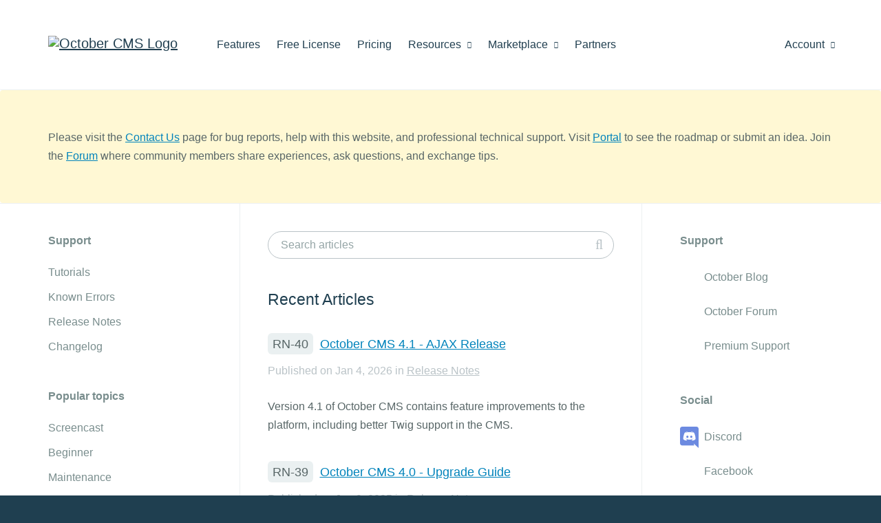

--- FILE ---
content_type: text/html; charset=UTF-8
request_url: https://octobercms.com/support
body_size: 5770
content:
<!DOCTYPE html>
<html lang="en">
    <head>
            
    <!-- Google Tag Manager -->
    <script>window.dataLayer = window.dataLayer || [];(function(w,d,s,l,i){w[l]=w[l]||[];w[l].push({'gtm.start':
    new Date().getTime(),event:'gtm.js'});var f=d.getElementsByTagName(s)[0],
    j=d.createElement(s),dl=l!='dataLayer'?'&l='+l:'';j.async=true;j.src=
    'https://www.googletagmanager.com/gtm.js?id='+i+dl;f.parentNode.insertBefore(j,f);
    })(window,document,'script','dataLayer','GTM-KS2FBX3');</script>
    <!-- End Google Tag Manager -->

<meta charset="utf-8">
<meta http-equiv="X-UA-Compatible" content="IE=edge">
<meta name="viewport" content="width=device-width, initial-scale=1">
<meta name="description" content="How to get support with October CMS."><meta name="author" content="October CMS">
<link rel="icon" type="image/png" href="https://octobercms.com/themes/website/assets/images/october.png" />
<link rel="canonical" href="https://octobercms.com/support">

<title>Support - October CMS</title>

<link rel="stylesheet" href="https://octobercms.com/combine/5ede82861e7ca0fe3f9d7fce29383bb3-1616889265" />
<link href="https://octobercms.com/combine/e051e8be06518686ad098bd57cc68fc4-1767498344" rel="stylesheet">

<style> ul.product-docs-toc ul { margin-bottom: 20px; } </style>



  

    </head>

    <body class="support  " >
        
<!-- Google Tag Manager (noscript) -->
<noscript><iframe src="https://www.googletagmanager.com/ns.html?id=GTM-KS2FBX3"
height="0" width="0" style="display:none;visibility:hidden"></iframe></noscript>
<!-- End Google Tag Manager (noscript) -->

<script>
    document.addEventListener("DOMContentLoaded", function() { 
          });
</script>

        
        <div class="page-content">
            
            <div id="site-heading">                 <div class="navbar navbar-default main-menu" role="navigation">
    <div class="container">
        <div class="row">
            <div class="navbar-header">
                <button type="button" class="navbar-toggle" data-toggle="collapse" data-target=".navbar-collapse">
                    <span class="sr-only">Toggle navigation</span>
                    <span class="icon-bar"></span>
                    <span class="icon-bar"></span>
                    <span class="icon-bar"></span>
                </button>
                <a class="navbar-brand hidden-sm" href="https://octobercms.com"><img width="211" height="35" src="https://d2f5cg397c40hu.cloudfront.net/website-static-files/images/october-color-logo-v1.svg" alt="October CMS Logo" /></a>
            </div>
            <div class="collapse navbar-collapse">
                <ul class="nav navbar-nav navbar-left">
            <li class="home hidden-lg hidden-md hidden-xs">
            <a
                                href="https://octobercms.com"
            >Home
                            </a>

                    </li>

                    <li class="features">
            <a
                                href="https://octobercms.com/features"
            >Features
                            </a>

                    </li>

                    <li class="free-license">
            <a
                                href="https://octobercms.com/free-license"
            >Free License
                            </a>

                    </li>

                    <li class="pricing">
            <a
                                href="https://octobercms.com/pricing"
            >Pricing
                            </a>

                    </li>

                    <li class="resources dropdown">
            <a
                                    class="dropdown-toggle"
                    data-toggle="dropdown"
                                href="javascript:;"
            >Resources
                                    <i class="icon-chevron-down"></i>
                            </a>

                            <ul class="dropdown-menu">
                                            <li class="">
                                                            <a href="https://octobercms.com/demo">Demo</a>
                                                    </li>
                                                                    <li class="">
                                                            <a href="https://octobercms.com/docker-dev-image">Docker Image</a>
                                                    </li>
                                                    <li class="divider"></li>
                                                                    <li class="">
                                                            <a href="https://docs.octobercms.com/4.x/setup/installation.html" target="_blank">Documentation</a>
                                                    </li>
                                                    <li class="divider"></li>
                                                                    <li class="">
                                                            <a href="https://octobercms.com/blog">Blog</a>
                                                    </li>
                                                                    <li class="">
                                                            <a href="https://talk.octobercms.com" target="_blank">Forum</a>
                                                    </li>
                                                                    <li class="active">
                                                            <a href="https://octobercms.com/support">Help Center</a>
                                                    </li>
                                                                    <li class="">
                                                            <a href="https://www.youtube.com/c/OctoberCMSOfficial" target="_blank">YouTube Channel</a>
                                                    </li>
                                                    <li class="divider"></li>
                                                                    <li class="">
                                                            <a href="https://octobercms.com/premium-support">Premium Support</a>
                                                    </li>
                                                                    <li class="">
                                                            <a href="https://octobercms.com/hosting">Hosting</a>
                                                    </li>
                                                            </ul>
                    </li>

                    <li class="marketplace dropdown">
            <a
                                    class="dropdown-toggle"
                    data-toggle="dropdown"
                                href="javascript:;"
            >Marketplace
                                    <i class="icon-chevron-down"></i>
                            </a>

                            <ul class="dropdown-menu">
                                            <li class="">
                                                            <a href="https://octobercms.com/plugins">Plugins</a>
                                                    </li>
                                                                    <li class="">
                                                            <a href="https://octobercms.com/themes">Themes</a>
                                                    </li>
                                                            </ul>
                    </li>

                    <li class="partners">
            <a
                                href="https://octobercms.com/partners"
            >Partners
                            </a>

                    </li>

            </ul>
                <ul class="nav navbar-nav navbar-right" id="main-menu-account">
    <li class="dropdown ">
    <a href="javascript:;" class="dropdown-toggle" data-toggle="dropdown">
        Account <i class="icon-chevron-down"></i>
    </a>
    <ul class="dropdown-menu">
                    <!-- Guest-->
            <li><a href="https://octobercms.com/account/signin">Sign In</a></li>
            <li><a href="https://octobercms.com/account/register">Register</a></li>
            </ul>
</li>

</ul>            </div>
        </div>
    </div>
</div>                            </div>

            <div class="highlighted-text">
    <div class="container">
        <div class="standard-body-margins">
            <div class="standard-bottom-margin">
                <p class="no-bottom-margin">
                    Please visit the <a href="https://octobercms.com/contact">Contact Us</a> page for bug reports, help with this website, and professional technical support.

                    Visit <a rel="noopener noreferrer" target="_blank" href="https://portal.octobercms.com/">Portal</a> to see the roadmap or submit an idea.

                    Join the <a target="_blank" href="https://talk.octobercms.com/">Forum</a> where community members share experiences, ask questions, and exchange tips.
                </p>
            </div>
        </div>
    </div>
</div>

<div class="grid-top-border">
    <div class="container">
        <div class="row">
            <div class="col-md-3">
                <div class="standard-top-padding">
                    <div data-support-sidebar>
                        <h4 class="secondary">Support</h4>

                        <ul class="sidebar-toc">
                            <li><a href="https://octobercms.com/support/articles/tutorials">Tutorials</a></li>
                            <li><a href="https://octobercms.com/support/articles/known-errors">Known Errors</a></li>
                            <li><a href="https://octobercms.com/support/articles/release-notes">Release Notes</a></li>
                            <li><a href="https://octobercms.com/changelog">Changelog</a></li>
                        </ul>

                        <h4 class="secondary">Popular topics</h4>

                        <ul class="sidebar-toc">
                                                            <li><a href="https://octobercms.com/support/topic/screencast">Screencast</a></li>
                                                            <li><a href="https://octobercms.com/support/topic/beginner">Beginner</a></li>
                                                            <li><a href="https://octobercms.com/support/topic/maintenance">Maintenance</a></li>
                                                            <li><a href="https://octobercms.com/support/topic/theme-development">Theme Development</a></li>
                                                            <li><a href="https://octobercms.com/support/topic/intermediate">Intermediate</a></li>
                                                            <li><a href="https://octobercms.com/support/topic/pages-plugin">Pages Plugin</a></li>
                                                            <li><a href="https://octobercms.com/support/topic/plugin-development">Plugin Development</a></li>
                                                            <li><a href="https://octobercms.com/support/topic/laravel">Laravel</a></li>
                                                            <li><a href="https://octobercms.com/support/topic/hosting">Hosting</a></li>
                                                            <li><a href="https://octobercms.com/support/topic/deprecation">Deprecation</a></li>
                                                    </ul>

                        <h4 class="secondary">Guides</h4>
                        <ul class="sidebar-toc">
                            <li><a href="/help/site/marketplace">Marketplace Guide</a></li>
                            <li><a href="/help/site/projects">Using Projects</a></li>
                            <li><a href="/help/terms/marketplace">Terms &amp Conditions</a></li>
                        </ul>
                    </div>
                </div>
            </div>

            <div class="col-md-6 col-border-left-md col-border-right-md" id="main-support-area">
                <div class="col-panel-padding-top-md col-panel-padding-left-md col-panel-padding-right-md">

                    
                    <div id="search">
    <div id="search-wrapper" class="search-box docs standard-bottom-margin">
        <input placeholder="Search articles" type="text" id="search-input" class="form-control" />
        <i id="cross" class="icon"></i>
    </div>
</div>
                    <a name="articles" id="articles"></a>
                    <h5>Recent Articles</h5>

                    <ul class="support-article-list">
                                                                                <li>
                                <h6>
                                    <a href="https://octobercms.com/support/article/rn-40">
                                                                                <span class="article-code">RN-40</span>October CMS 4.1 - AJAX Release
                                    </a>
                                </h6>
                                <p class="text-muted">
                                    Published on Jan 4, 2026 in

                                                                            <a class="text-muted" href="https://octobercms.com/support/articles/release-notes">Release Notes</a>
                                                                    </p>

                                <div class="article"><p>Version 4.1 of October CMS contains feature improvements to the platform, including better Twig support in the CMS.</p></div>
                            </li>
                                                                                <li>
                                <h6>
                                    <a href="https://octobercms.com/support/article/rn-39">
                                                                                <span class="article-code">RN-39</span>October CMS 4.0 - Upgrade Guide
                                    </a>
                                </h6>
                                <p class="text-muted">
                                    Published on Jun 9, 2025 in

                                                                            <a class="text-muted" href="https://octobercms.com/support/articles/release-notes">Release Notes</a>
                                                                    </p>

                                <div class="article"><p>The following is an instructional guide on how to upgrade your 3.x October CMS installation to the latest version 4.0</p></div>
                            </li>
                                                                                <li>
                                <h6>
                                    <a href="https://octobercms.com/support/article/rn-38">
                                                                                <span class="article-code">RN-38</span>October CMS 3.7 - Feature Release
                                    </a>
                                </h6>
                                <p class="text-muted">
                                    Published on Oct 9, 2024 in

                                                                            <a class="text-muted" href="https://octobercms.com/support/articles/release-notes">Release Notes</a>
                                                                    </p>

                                <div class="article"><p>Version 3.7 of October CMS contains feature improvements to the platform, including new currency tools, theme blueprints and improvements to the resizer.</p></div>
                            </li>
                                                                                <li>
                                <h6>
                                    <a href="https://octobercms.com/support/article/rn-37">
                                                                                <span class="article-code">RN-37</span>October CMS 3.6 - Enhanced Forms Release
                                    </a>
                                </h6>
                                <p class="text-muted">
                                    Published on Feb 24, 2024 in

                                                                            <a class="text-muted" href="https://octobercms.com/support/articles/release-notes">Release Notes</a>
                                                                    </p>

                                <div class="article"><p>Version 3.6 of October CMS contains some major improvements to the platform. Some of these features were scheduled to be released in v4.0 of October CMS, however, since Laravel 11 includes some compatibility changes, we need to wait for those changes to mature. This means we've included the new features in the v3.6 as a backwards compatible release.</p></div>
                            </li>
                                                                                <li>
                                <h6>
                                    <a href="https://octobercms.com/support/article/rn-36">
                                                                                <span class="article-code">RN-36</span>October CMS 3.5 - Feature Release
                                    </a>
                                </h6>
                                <p class="text-muted">
                                    Published on Sep 22, 2023 in

                                                                            <a class="text-muted" href="https://octobercms.com/support/articles/release-notes">Release Notes</a>
                                                                    </p>

                                <div class="article"><p>Version 3.5 of October CMS contains various feature improvements, including site groups, new navigation types and stacked popups.</p></div>
                            </li>
                                                                                <li>
                                <h6>
                                    <a href="https://octobercms.com/support/article/rn-35">
                                                                                <span class="article-code">RN-35</span>October CMS 3.4 - Snippets Release
                                    </a>
                                </h6>
                                <p class="text-muted">
                                    Published on Jun 30, 2023 in

                                                                            <a class="text-muted" href="https://octobercms.com/support/articles/release-notes">Release Notes</a>
                                                                    </p>

                                <div class="article"><p>Version 3.4 of October CMS introduces snippet features and framework upgrade support.</p></div>
                            </li>
                                                                                <li>
                                <h6>
                                    <a href="https://octobercms.com/support/article/rn-34">
                                                                                <span class="article-code">RN-34</span>October CMS 3.3 - Dark Mode Release
                                    </a>
                                </h6>
                                <p class="text-muted">
                                    Published on Mar 23, 2023 in

                                                                            <a class="text-muted" href="https://octobercms.com/support/articles/release-notes">Release Notes</a>
                                                                    </p>

                                <div class="article"><p>Version 3.3 of October CMS contains introduces additional styling options to the admin panel along with white-labelling.</p></div>
                            </li>
                                                                                <li>
                                <h6>
                                    <a href="https://octobercms.com/support/article/rn-33">
                                                                                <span class="article-code">RN-33</span>October CMS 3.2 - Page Finder Release
                                    </a>
                                </h6>
                                <p class="text-muted">
                                    Published on Jan 12, 2023 in

                                                                            <a class="text-muted" href="https://octobercms.com/support/articles/release-notes">Release Notes</a>
                                                                    </p>

                                <div class="article"><p>Version 3.2 of October CMS contains extra features, including tabbed repeaters and tailor permission improvements.</p></div>
                            </li>
                                                                                <li>
                                <h6>
                                    <a href="https://octobercms.com/support/article/rn-32">
                                                                                <span class="article-code">RN-32</span>October CMS 3.1 - Stable Release
                                    </a>
                                </h6>
                                <p class="text-muted">
                                    Published on Sep 28, 2022 in

                                                                            <a class="text-muted" href="https://octobercms.com/support/articles/release-notes">Release Notes</a>
                                                                    </p>

                                <div class="article"><p>Version 3.1 of October CMS hallmarks the stable version of this major release. It can be safely used in production environments.</p></div>
                            </li>
                                                                                <li>
                                <h6>
                                    <a href="https://octobercms.com/support/article/rn-31">
                                                                                <span class="article-code">RN-31</span>Upgrading Backend Panel to Bootstrap 5
                                    </a>
                                </h6>
                                <p class="text-muted">
                                    Published on May 11, 2022 in

                                                                            <a class="text-muted" href="https://octobercms.com/support/articles/release-notes">Release Notes</a>
                                                                    </p>

                                <div class="article"><p>This guide is intended to help with the changes related to the Bootstrap 5 upgrade as the client-side framework used by October CMS v3 and above.</p></div>
                            </li>
                        

                        <br />

                                                <div class="row forum-pagination enabled">
                            <div class="col-md-8">
                                
        
    
        
        
                                                                            
    
    
    
    
            
            
    <ul class="pagination">
                    <li class="arrow disabled">
                <span>
                    &larr;
                </span>
            </li>
        
        <li class="pageset">
            <ul>
                                                            <li class="active">
                            <a href="https://octobercms.com/support/1"><span>1</span></a>
                        </li>
                                                                                <li class="">
                            <a href="https://octobercms.com/support/2"><span>2</span></a>
                        </li>
                                                                                <li class="">
                            <a href="https://octobercms.com/support/3"><span>3</span></a>
                        </li>
                                                                                <li class="">
                            <a href="https://octobercms.com/support/4"><span>4</span></a>
                        </li>
                                                                                <li class="">
                            <a href="https://octobercms.com/support/5"><span>5</span></a>
                        </li>
                                                                                <li class="">
                            <a href="https://octobercms.com/support/6"><span>6</span></a>
                        </li>
                                                </ul>
        </li>

                    <li class="arrow">
                <a href="https://octobercms.com/support/2">
                    &rarr;
                </a>
            </li>
            </ul>
                            </div>
                            <div class="col-md-4 text-right posts-total-summary">
                                <p>1-10 of 54</p>
                            </div>
                        </div>
                    </ul>
                </div>
            </div>

            <div class="col-md-3">
                <div class="col-panel-padding-left-md">
                    <div class="col-panel-padding-top-md ">
                        <div data-support-sidebar>
                            <h4 class="secondary">Support</h4>
                            <ul class="sidebar-toc links">
                                <li class="october-forum"><a href="https://octobercms.com/blog" target="_blank">October Blog</a></li>
                                <li class="october-forum"><a href="https://talk.octobercms.com" target="_blank">October Forum</a></li>
                                <li class="october-forum"><a href="https://octobercms.com/premium-support">Premium Support</a></li>
                            </ul>

                            <h4 class="secondary">Social</h4>
                            <ul class="sidebar-toc links">
                                                                <li class="discord"><a rel="noopener noreferrer" href="https://discord.gg/gEKgwSZ" target="_blank">Discord</a></li>
                                <li class="facebook"><a rel="noopener noreferrer" href="https://www.facebook.com/hashtag/octobercms" target="_blank">Facebook</a></li>
                                <li class="twitter"><a rel="noopener noreferrer" href="https://twitter.com/hashtag/octobercms" target="_blank">Twitter</a></li>
                            </ul>
                        </div>
                    </div>
                </div>
            </div>
        </div>
    </div>
</div>


<script id="docsSearchSuggestionTemplate" type="text/template">
    <div class="autocomplete-wrapper">
        {{#_highlightResult.h1}}
        <div class="h1">
            {{{ _highlightResult.h1.value }}}
        </div>
        {{/_highlightResult.h1}}

        <div class="sub-section">
            {{#_highlightResult.h2}}
            <div class="h2">
                <span class="hash">#</span> {{{ _highlightResult.h2.value }}}
            </div>
            {{/_highlightResult.h2}}

            {{#_highlightResult.h3}}
            <div class="h3">
                > {{{ _highlightResult.h3.value }}}
            </div>
            {{/_highlightResult.h3}}

            {{#_highlightResult.h4}}
            <div class="h4">
                > {{{ _highlightResult.h4.value }}}
            </div>
            {{/_highlightResult.h4}}
        </div>

        {{#_highlightResult.content}}
        <div class="content">
            {{{ _highlightResult.content.value }}}
        </div>
        {{/_highlightResult.content}}
    </div>
</script>

<script id="docsSearchEmptyTemplate" type="text/template">
    <div class="autocomplete-wrapper empty">
        <div class="h2">There are no results for "{{query}}". Sorry!</div>
    </div>
</script>


<script id="docsSearchFooterTemplate" type="text/template">
    <div class="footer">
        <a target="_blank" rel="noopener noreferrer" href="http://www.algolia.com/?utm_source=october&utm_medium=link&utm_campaign=october_documentation_search">
            <img width="50" src="https://octobercms.com/themes/website/assets/images/algolia-logo.png" />
            <div class="powered">powered by</div>
            <div style="clear: both"></div>
        </a>
    </div>
</script>

<script>
    var algolia_app_id = 'R2CN6B0SEC';
    var algolia_search_key = 'c9a995edf565cb35ac132c0600ddf54b';
</script>        </div>

        <div class="site-footer fixed-sidebar-bottom-border" id="site-footer">
    <div class="container">
        <div class="row">
                            <div class="col-sm-6 from-the-blog">
                                                                    <h3>Latest from the blog</h3>
                        <h4><a href="https://octobercms.com/blog/post/introducing-larajax-october-cms-v4-1">Introducing Larajax in October CMS v4.1</a></h4>
                        <p class="post-excerpt">October CMS v4.1 introduces Larajax, a standalone AJAX library for Laravel, plus the Gateway API for partner automation, template caching with the new {% cache %} tag, and multisite traffic statistics.</p>
                        <p class="link"><a href="https://octobercms.com/blog/post/introducing-larajax-october-cms-v4-1">Continue reading &rarr;</a></p>
                                    </div>
            
            <div class="col-md-4 col-md-offset-2 col-sm-6">
                <div class="social">
                    <div class="icons ">
                        <a href="https://github.com/octobercms" target="_blank" rel="noopener noreferrer"><i class="icon-github"></i></a>
                        <a href="https://twitter.com/octobercms" target="_blank" rel="noopener noreferrer"><i class="icon-twitter"></i></a>
                        <a href="https://facebook.com/octobercms" target="_blank" rel="noopener noreferrer"><i class="icon-facebook"></i></a>
                        <a href="https://www.youtube.com/c/OctoberCMSOfficial" target="_blank" rel="noopener noreferrer"><i class="icon-youtube"></i></a>
                    </div>
                </div>

                            </div>
        </div>
    </div>

    <div class="menu">
        <div class="container">
            
                            <ul>
                    <li class="title">October CMS</li>

                                            <li class="">
                                                            <a href="https://octobercms.com">Home</a>
                                                    </li>
                                            <li class="">
                                                            <a href="https://octobercms.com/features">Features</a>
                                                    </li>
                                            <li class="">
                                                            <a href="https://octobercms.com/hosting">Hosting</a>
                                                    </li>
                                            <li class="">
                                                            <a href="https://portal.octobercms.com/" rel="noopener noreferrer" target="_blank">Roadmap &amp; Portal</a>
                                                    </li>
                                            <li class="">
                                                            <a href="/help/terms/website">Terms &amp; Conditions</a>
                                                    </li>
                                            <li class="">
                                                            <a href="https://octobercms.com/contact">Contact Us</a>
                                                    </li>
                                            <li class="">
                                                            <a href="https://octobercms.com/about">About</a>
                                                    </li>
                                            <li class="">
                                                            <a href="https://octobercms.com/blog">Blog</a>
                                                    </li>
                                    </ul>
                            <ul>
                    <li class="title">Discover More</li>

                                            <li class="">
                                                            <a href="https://octobercms.com/account">My Account</a>
                                                    </li>
                                            <li class="">
                                                            <a href="https://octobercms.com/plugins">Plugins</a>
                                                    </li>
                                            <li class="">
                                                            <a href="https://octobercms.com/themes">Themes</a>
                                                    </li>
                                            <li class="">
                                                            <a href="https://octobercms.com/partners">Partners</a>
                                                    </li>
                                    </ul>
                            <ul>
                    <li class="title">Support</li>

                                            <li class="">
                                                            <a href="https://octobercms.com/premium-support">Premium Support</a>
                                                    </li>
                                            <li class="">
                                                            <a href="https://docs.octobercms.com/4.x/setup/installation.html" rel="noopener noreferrer" target="_blank">Documentation</a>
                                                    </li>
                                            <li class="active">
                                                            <a href="https://octobercms.com/support">Help Center</a>
                                                    </li>
                                            <li class="">
                                                            <a href="https://octobercms.com/forum">Forum</a>
                                                    </li>
                                    </ul>
                            <ul>
                    <li class="title">Help</li>

                                            <li class="">
                                                            <a href="/help/site/projects">Projects</a>
                                                    </li>
                                            <li class="">
                                                            <a href="/help/site/teams">Teams</a>
                                                    </li>
                                            <li class="">
                                                            <a href="/help/site/marketplace">Marketplace</a>
                                                    </li>
                                            <li class="">
                                                            <a href="/help/site/markdown">Markdown</a>
                                                    </li>
                                            <li class="">
                                                            <a href="/help/site/authors">For Authors</a>
                                                    </li>
                                    </ul>
                            <ul>
                    <li class="title">Guidelines</li>

                                            <li class="">
                                                            <a href="/help/terms/quality-guidelines">Quality Guidelines</a>
                                                    </li>
                                            <li class="">
                                                            <a href="/docs/help/developer-guide">Developer Guide</a>
                                                    </li>
                                    </ul>
            
            <a href="/" class="home-link">Home</a>

                    </div>
    </div>
</div>

<script type="text/template" data-template="global-notifications-popover-template">
    <div class="popover global-notifications" role="tooltip">
        <div class="arrow"></div>
        <div class="popover-header">
            <h4 class="popover-title"></h4>
            <button type="button" class="close" id="global-notifications-close-button" data-dismiss="modal" aria-hidden="true">&times;</button>
            <a href="javascript:;" class="pull-right text-muted mark-all-read" id="global-notifications-mark-all-read">Mark all as read</a>
        </div>
        <form class="global-notifications-container loading" id="global-notifications-container">
        </form>
    </div>
</script>
        
        <script src="https://d2f5cg397c40hu.cloudfront.net/website-static-files/js/commonscripts-part-1-v1.js"></script>
    <script src="https://d2f5cg397c40hu.cloudfront.net/website-static-files/js/commonscripts-part-2-v1.js"></script>

<script src="https://octobercms.com/combine/9c89e4094f5734857b0b3788f7570b4c-1668712740"></script>

    
    <script src="https://octobercms.com/combine/6c2a1b9fec020c6224051a412466a63a-1616889265"></script>



    </body>
</html>

--- FILE ---
content_type: text/css; charset=UTF-8
request_url: https://octobercms.com/combine/5ede82861e7ca0fe3f9d7fce29383bb3-1616889265
body_size: 2496
content:
.common-topics{margin:100px 0}
.common-topics i.support-round{margin-top:-16px}
.common-topics .common-topic-response{margin-top:40px;padding:25px;background-color:#fff8d4;position:relative}
.common-topics .common-topic-response:before{content:'';display:block;width:0;height:0;border-left:16px solid transparent;border-right:16px solid transparent;border-bottom:20px solid #fff8d4;top:-16px;left:22px;position:absolute}
.common-topics .common-topic-response [data-topic] *:last-child{margin-bottom:0 !important}
@media (max-width:991px){.common-topics{margin:40px 0}}
.sidebar-toc{margin-bottom:40px !important}
.sidebar-toc,
.sidebar-toc.li{list-style:none;padding:0;margin:0;font-size:16px}
.sidebar-toc a{color:#798d8d;line-height:230%;text-decoration:none}
.sidebar-toc.links li{padding:7px 0 7px 35px;position:relative}
.sidebar-toc.links li:before{position:absolute;left:0;top:0}
.sidebar-toc.links li.october-forum:before{content:'';width:24px;height:31px;display:inline-block;background-image:url("https://d2f5cg397c40hu.cloudfront.net/website-static-files/images/icons-sprite-v1.png");background-position:-814px -329px;top:7px}
@media only screen and (-webkit-min-device-pixel-ratio:1.3),only screen and (-o-min-device-pixel-ratio:13/10),only screen and (min-resolution:120dpi){.sidebar-toc.links li.october-forum:before{background-image:url("https://d2f5cg397c40hu.cloudfront.net/website-static-files/images/icons-sprite-v1%402x.png");background-size:1135px 755px}}
.sidebar-toc.links li.stack-overflow:before{content:'';width:24px;height:29px;display:inline-block;background-image:url("https://d2f5cg397c40hu.cloudfront.net/website-static-files/images/icons-sprite-v1.png");background-position:-849px -333px;top:8px}
@media only screen and (-webkit-min-device-pixel-ratio:1.3),only screen and (-o-min-device-pixel-ratio:13/10),only screen and (min-resolution:120dpi){.sidebar-toc.links li.stack-overflow:before{background-image:url("https://d2f5cg397c40hu.cloudfront.net/website-static-files/images/icons-sprite-v1%402x.png");background-size:1135px 755px}}
.sidebar-toc.links li.slack:before{content:'';width:24px;height:25px;display:inline-block;background-image:url("https://d2f5cg397c40hu.cloudfront.net/website-static-files/images/icons-sprite-v1.png");background-position:-920px -288px;top:11px}
@media only screen and (-webkit-min-device-pixel-ratio:1.3),only screen and (-o-min-device-pixel-ratio:13/10),only screen and (min-resolution:120dpi){.sidebar-toc.links li.slack:before{background-image:url("https://d2f5cg397c40hu.cloudfront.net/website-static-files/images/icons-sprite-v1%402x.png");background-size:1135px 755px}}
.sidebar-toc.links li.irc:before{content:'';width:24px;height:24px;display:inline-block;background-image:url("https://d2f5cg397c40hu.cloudfront.net/website-static-files/images/icons-sprite-v1.png");background-position:-814px -289px;top:15px}
@media only screen and (-webkit-min-device-pixel-ratio:1.3),only screen and (-o-min-device-pixel-ratio:13/10),only screen and (min-resolution:120dpi){.sidebar-toc.links li.irc:before{background-image:url("https://d2f5cg397c40hu.cloudfront.net/website-static-files/images/icons-sprite-v1%402x.png");background-size:1135px 755px}}
.sidebar-toc.links li.discord:before{content:'';width:27px;height:31px;display:inline-block;background-image:url("/themes/website/assets/images/premium-support.png");background-position:0 -159px;top:10px}
@media only screen and (-webkit-min-device-pixel-ratio:1.3),only screen and (-o-min-device-pixel-ratio:13/10),only screen and (min-resolution:120dpi){.sidebar-toc.links li.discord:before{background-image:url("/themes/website/assets/images/premium-support@2x.png");background-size:296px,283px}}
.sidebar-toc.links li.twitter:before{content:'';width:24px;height:20px;display:inline-block;background-image:url("https://d2f5cg397c40hu.cloudfront.net/website-static-files/images/icons-sprite-v1.png");background-position:-885px -291px;top:13px}
@media only screen and (-webkit-min-device-pixel-ratio:1.3),only screen and (-o-min-device-pixel-ratio:13/10),only screen and (min-resolution:120dpi){.sidebar-toc.links li.twitter:before{background-image:url("https://d2f5cg397c40hu.cloudfront.net/website-static-files/images/icons-sprite-v1%402x.png");background-size:1135px 755px}}
.sidebar-toc.links li.facebook:before{content:'';width:24px;height:24px;display:inline-block;background-image:url("https://d2f5cg397c40hu.cloudfront.net/website-static-files/images/icons-sprite-v1.png");background-position:-849px -289px;top:11px}
@media only screen and (-webkit-min-device-pixel-ratio:1.3),only screen and (-o-min-device-pixel-ratio:13/10),only screen and (min-resolution:120dpi){.sidebar-toc.links li.facebook:before{background-image:url("https://d2f5cg397c40hu.cloudfront.net/website-static-files/images/icons-sprite-v1%402x.png");background-size:1135px 755px}}
div[data-support-sidebar],
.article-sidebar{width:262px}
div[data-support-sidebar].affix,
.article-sidebar.affix{top:40px;z-index:1}
div[data-support-sidebar].affix-bottom,
.article-sidebar.affix-bottom{position:absolute}
@media (max-width:991px){div[data-support-sidebar],.article-sidebar{width:auto}div[data-support-sidebar].affix,.article-sidebar.affix,div[data-support-sidebar].affix-bottom,.article-sidebar.affix-bottom{position:relative !important}}
.page-notification-area span.support-train{position:absolute;top:4px;left:-90px}
.support-article-list{margin-bottom:40px !important;padding:0;margin:0;list-style:none}
.support-article-list>li{margin-bottom:40px}
.support-article-list>li span.article-code{display:inline-block;background:#eaf0f1;color:#586667;padding:7px;height:31px;line-height:100%;margin-top:-3px;margin-right:10px;-webkit-border-radius:6px;-moz-border-radius:6px;border-radius:6px}
html.gecko .support-article-list>li span.article-code{height:29px}
.property-list{padding:0;margin-bottom:40px;list-style:none;color:#798d8d}
.property-list li{padding:15px 0 15px 30px;position:relative;border-bottom:1px solid #ecf0f1}
.property-list li>i:first-child{position:absolute;width:20px;top:20px;left:0;font-size:15px;display:inline-block;text-align:center;margin-right:10px;opacity:0.8;filter:alpha(opacity=80)}
.property-list li>i.icon-external-link{top:23px !important}
.property-list li:first-child{padding-top:0}
.property-list li:first-child>i:first-child{top:6px}
.property-list li:last-child{padding-bottom:0;border-bottom:0}
.property-list li.nowrap-ellipses{overflow:hidden;text-overflow:ellipsis;width:100%;white-space:nowrap}
.property-list li .compatibility{display:inline-block;width:6px;height:6px;vertical-align:middle;border-radius:6px;background-color:#BDC3C7}
.property-list li .compatibility.tested{background-color:#9ACC2E}
.property-list li .compatibility.unsupported{background-color:#c63e26}
.property-list.border-top li:first-child{padding-top:15px;border-top:1px solid #ecf0f1}
.property-list.border-top li:first-child>i:first-child{top:19px}
.autocomplete-wrapper .h1,
.autocomplete-wrapper .h2,
.autocomplete-wrapper .h3,
.autocomplete-wrapper .h4{margin:0;color:#586667}
.autocomplete-wrapper .h1{font-size:16px;font-weight:bold;color:#586667;margin-bottom:5px}
.autocomplete-wrapper .h2{font-size:16px;display:inline-block}
.autocomplete-wrapper .h2 .hash{color:#e48277}
.autocomplete-wrapper .h3{font-size:16px;display:inline-block}
.autocomplete-wrapper .h4{font-size:16px;display:inline-block}
.autocomplete-wrapper .content{font-size:13px;background-color:rgba(238,238,238,0.35);padding:10px;border-radius:3px;margin-left:3px;margin-top:14px}
.twitter-typeahead{width:100%;display:block;position:relative}
.twitter-typeahead .tt-input{position:relative;z-index:150}
.search-box.docs:after{z-index:151}
.twitter-typeahead .tt-input,
.twitter-typeahead .tt-hint{width:100%;margin:0;outline:none}
.twitter-typeahead .tt-hint{color:#999}
.twitter-typeahead .tt-dropdown-menu{margin-top:-20px;width:100%;padding:0;background-color:#FFF;border:solid 1px #66afe9;border-top:0px;border-bottom:0px;border-radius:0 0 2px 2px}
.twitter-typeahead .tt-dropdown-menu .tt-suggestion:first-child{margin-top:20px}
.twitter-typeahead .tt-dropdown-menu .footer{border-bottom:solid 1px #66afe9 !important}
.twitter-typeahead .tt-dropdown-menu .autocomplete-wrapper{text-align:left;padding:12px 18px;font-size:16px;line-height:24px;border-bottom:solid 1px #EEE;word-wrap:break-word}
.autocomplete-wrapper.empty{padding-top:30px !important}
.twitter-typeahead .tt-dropdown-menu .footer{padding:10px;color:#777}
.twitter-typeahead .tt-dropdown-menu .footer .powered{float:right;font-size:13px;margin-right:3px;color:#888}
.twitter-typeahead .tt-dropdown-menu .footer img{float:right}
.twitter-typeahead .tt-dropdown-menu .tt-suggestion.tt-cursor .autocomplete-wrapper .content{background-color:rgba(238,238,238,0.7)}
.twitter-typeahead .tt-dropdown-menu .tt-suggestion.tt-cursor .autocomplete-wrapper{background-color:rgba(238,238,238,0.3);cursor:pointer}
.twitter-typeahead .tt-dropdown-menu .tt-suggestion p{margin:0}
.twitter-typeahead .tt-dropdown-menu .tt-suggestion a{color:#000;text-decoration:none}
.twitter-typeahead .tt-dropdown-menu .tt-suggestion .autocomplete-wrapper em{background-color:rgba(255,116,116,0.2);font-style:normal}
.twitter-typeahead .tt-dropdown-menu .tt-suggestion.tt-cursor .autocomplete-wrapper em{background-color:rgba(255,116,116,0.4);font-style:normal}
.twitter-typeahead .tt-dropdown-menu .tt-suggestion .autocomplete-wrapper .content em,
.twitter-typeahead .tt-dropdown-menu .tt-suggestion.tt-cursor .autocomplete-wrapper .content em{background-color:transparent;font-weight:bold}
.twitter-typeahead .tt-dropdown-menu .category{font-weight:bold;font-size:15px;padding:5px 20px;background:#EEE;margin-top:4px;margin-bottom:3px}
.twitter-typeahead .tt-dropdown-menu .tt-dataset-all{border-top:1px solid #DDD;background:#F7F7F7;margin-top:8px}
.twitter-typeahead .suggestion_typehead img{display:inline-block;float:left;margin-right:10px}
.twitter-typeahead .suggestion_typehead .infos{display:inline-block}
.twitter-typeahead .brand{font-size:12px;font-weight:bold}
.twitter-typeahead .name{font-size:12px;font-weight:normal;max-width:310px;line-height:1.2}
.twitter-typeahead .suggestion_typehead .price{display:inline-block;float:right;font-size:14px;padding-top:8px}
.twitter-typeahead .suggestion_typehead.brand_in{font-size:12px}
.twitter-typeahead .suggestion_typehead.brand_in .keyword_in{color:#888}
.latest-build{padding:25px;background-color:#fff8d4}
.latest-build h5{margin-bottom:20px}
.latest-build .build-header{padding-bottom:20px}
.latest-build .build-header h5{margin-bottom:10px}
.latest-build .build-content{color:#777}
.latest-build .build-content p:last-child{margin-bottom:0}